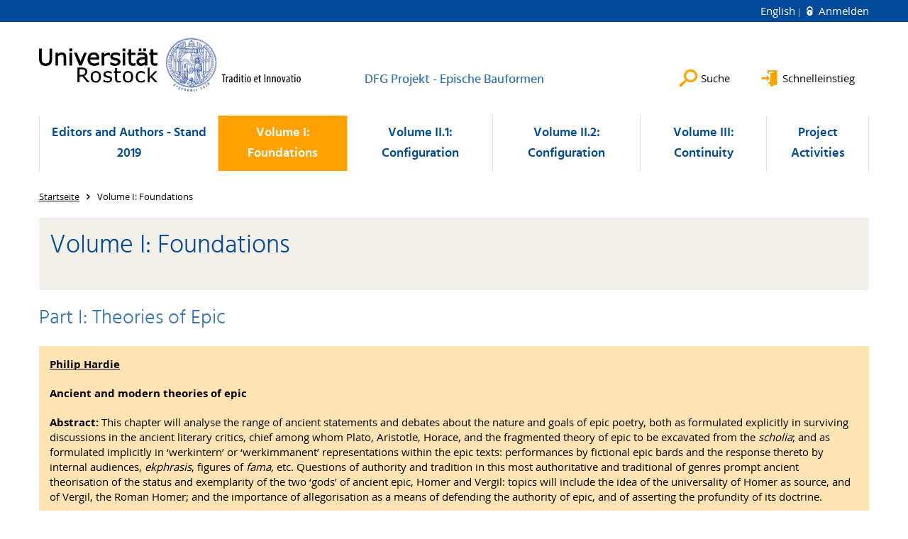

--- FILE ---
content_type: text/html; charset=utf-8
request_url: https://www.epische-bauformen.uni-rostock.de/volume-i-foundations/
body_size: 17679
content:
<!DOCTYPE html>
<html lang="de">
<head>

<meta charset="utf-8">
<!-- 
	This website is powered by TYPO3 - inspiring people to share!
	TYPO3 is a free open source Content Management Framework initially created by Kasper Skaarhoj and licensed under GNU/GPL.
	TYPO3 is copyright 1998-2026 of Kasper Skaarhoj. Extensions are copyright of their respective owners.
	Information and contribution at https://typo3.org/
-->




<meta name="generator" content="TYPO3 CMS">
<meta name="robots" content="index,follow">
<meta name="keywords" content="Universität,Rostock">
<meta name="description" content="Universität Rostock">
<meta name="author" content="Universität Rostock">
<meta name="twitter:card" content="summary">
<meta name="revisit-after" content="7 days">
<meta name="abstract" content="Universität Rostock">


<link rel="stylesheet" href="/typo3temp/assets/themehsmv/css/import-d5fe0d76195eb07921a29a5a5fbda8779ded13f0990c4333d5c14e6727b833f9.css?1768468787" media="all">


<script src="/_assets/148958ec84de2f1bdb5fa5cc04e33673/Contrib/JsLibs/modernizr.min.js?1761648044"></script>
<script src="/_assets/148958ec84de2f1bdb5fa5cc04e33673/Contrib/JsLibs/jquery-3.6.4.min.js?1761648044"></script>



<title>Volume I: Foundations - DFG Projekt - Epische Bauformen - Universität Rostock</title>
<meta http-equiv="X-UA-Compatible" content="IE=edge">
<meta name="viewport" content="width=device-width, initial-scale=1.0, user-scalable=yes"><script type="text/javascript">function obscureAddMid() { document.write('@'); } function obscureAddEnd() { document.write('.'); }</script>
<link rel="canonical" href="https://www.epische-bauformen.uni-rostock.de/volume-i-foundations/"/>

<link rel="alternate" hreflang="de-DE" href="https://www.epische-bauformen.uni-rostock.de/volume-i-foundations/"/>
<link rel="alternate" hreflang="en-GB" href="https://www.epische-bauformen.uni-rostock.de/en/volume-i-foundations/"/>
<link rel="alternate" hreflang="x-default" href="https://www.epische-bauformen.uni-rostock.de/volume-i-foundations/"/>
</head>
<body id="page-76137" class="">
<a class="skip-to-content-link button" href="#main" title="Zum Hauptinhalt">
	Zum Hauptinhalt
</a>
<a class="skip-to-content-link button" href="#footer" title="Zum Footer">
	Zum Footer
</a>


<div class="topbar" role="navigation" aria-label="Meta">
	<div class="topbar__wrapper">
		<div class="grid">
			<div class="grid__column grid__column--xs-12">
				<div>
					
						
					
						
							<a href="/en/volume-i-foundations/" title="English" hreflang="en-GB">
								English
							</a>
						
					

					
							
									
										<a class="login-link" title="Auf dieser Seite anmelden" href="/login/?redirect_url=%2Fvolume-i-foundations%2F&amp;cHash=428c4bcb7c8166d1bcef32fede5cb5b9">
											Anmelden
										</a>
									
								
						

				</div>
			</div>
		</div>
	</div>
</div>


<div id="quicklinks" tabindex="0" class="navigation-slidecontainer navigation-slidecontainer--quicklinks">
			<div class="navigation-slidecontainer__content">
				<button class="close-button navigation-slidecontainer__close" aria-label="Schließen"></button>
				<div class="grid">
					<div class="grid__column grid__column--md-8 grid__column--md-push-4"></div>
				</div>
			</div>
		</div>


	<div id="search" class="navigation-slidecontainer navigation-slidecontainer--search">
	<div class="navigation-slidecontainer__content">
		<button class="close-button navigation-slidecontainer__close" aria-label="Schließen"></button>
		<div class="grid">
			<div class="grid__column grid__column--md-8 grid__column--md-push-4">
				<form action="/suche/" enctype="multipart/form-data" method="get">
					<label class="h3-style" for="search-field">Suche</label>
					<input type="text" name="tx_solr[q]" id="search-field" />
					<button class="button button--red" type="submit" name="Submit">Absenden</button>
				</form>
			</div>
		</div>
	</div>
</div>




		<header class="header" aria-labelledby="organizationHeader">
			<div class="header__content">
				
	<div class="header__top-wrapper">
		<div class="logo"><a href="https://www.uni-rostock.de/" class="logo-main" aria-label="Zur Startseite"><img src="/_assets/907c87f83a7758bda0a4fba273a558a9/Images/rostock_logo.png" width="800" height="174"   alt="Universität Rostock" ></a></div>

		<div class="organization">
			
					
						<a href="/">
							<h3 id="organizationHeader">DFG Projekt - Epische Bauformen</h3>
						</a>
					
				
		</div>

		<div class="header__submenu">
	<ul class="header-submenu">
		<li class="header-submenu__item"><button aria-expanded="false" aria-controls="search" data-content="search" class="header-submenu__icon header-submenu__icon--search"><span>Suche</span></button></li>
		<li class="header-submenu__item"><button aria-expanded="false" aria-controls="quicklinks" data-content="quicklinks" class="header-submenu__icon header-submenu__icon--quicklinks"><span>Schnelleinstieg</span></button></li>
	</ul>
</div>
	</div>
	<div class="mobile-toggle">
	<ul class="navigation-list navigation-list--mobile-toggle navigation-list--table">
		<li class="navigation-list__item"><button id="mobile-toggle" class="mobile-toggle__icon mobile-toggle__icon--bars">Men&uuml;</button></li>
		<li class="navigation-list__item"><button data-content="search" class="mobile-toggle__icon mobile-toggle__icon--search">Suche</button></li>
		<li class="navigation-list__item"><button data-content="quicklinks" class="mobile-toggle__icon mobile-toggle__icon--quicklinks">Schnelleinstieg</button></li>
	</ul>
</div>
	
	<nav id="nav" aria-label="Haupt" class="navigation">
		<ul class="navigation-list navigation-list--table navigation-list--fluid">
			
				
				
				
				
					
				

				<li class="navigation-list__item navigation-list__item--level-1" data-dropdown="true">
					
							<button aria-expanded="false">Editors and Authors - Stand 2019</button>
							
	<div class="navigation-list__dropdown">
		<div class="navigation-list__dropdown-content navigation-list__dropdown-content--4-columns">
			
				
						<ul class="navigation-list navigation-list--overview-link">
							
							
							<li class="navigation-list__item navigation-list__item--level-2">
								
	
			<a href="/editors-and-authors/editors-and-authors/" class="navigation-list__link">Editors and Authors (Stand beim Abschluss des Projekts Dezember 2019)</a>
		

							</li>
						</ul>
					
			
				
						<ul class="navigation-list">
							
							
							
									<li class="navigation-list__item navigation-list__item--level-2">
										
	
			<a href="/editors-and-authors/andreas-abele/" class="navigation-list__link">Andreas Abele</a>
		

									</li>
								
						</ul>
					
			
				
						<ul class="navigation-list">
							
							
							
									<li class="navigation-list__item navigation-list__item--level-2">
										
	
			<a href="/editors-and-authors/annemarie-ambuehl/" class="navigation-list__link">Annemarie Ambühl</a>
		

									</li>
								
						</ul>
					
			
				
						<ul class="navigation-list">
							
							
							
									<li class="navigation-list__item navigation-list__item--level-2">
										
	
			<a href="/editors-and-authors/antony-augoustakis/" class="navigation-list__link">Antony Augoustakis</a>
		

									</li>
								
						</ul>
					
			
				
						<ul class="navigation-list">
							
							
							
									<li class="navigation-list__item navigation-list__item--level-2">
										
	
			<a href="/editors-and-authors/silvio-baer/" class="navigation-list__link">Silvio Bär</a>
		

									</li>
								
						</ul>
					
			
				
						<ul class="navigation-list">
							
							
							
									<li class="navigation-list__item navigation-list__item--level-2">
										
	
			<a href="/editors-and-authors/egbert-bakker/" class="navigation-list__link">Egbert Bakker</a>
		

									</li>
								
						</ul>
					
			
				
						<ul class="navigation-list">
							
							
							
									<li class="navigation-list__item navigation-list__item--level-2">
										
	
			<a href="/editors-and-authors/martin-bazil/" class="navigation-list__link">Martin Bažil</a>
		

									</li>
								
						</ul>
					
			
				
						<ul class="navigation-list">
							
							
							
									<li class="navigation-list__item navigation-list__item--level-2">
										
	
			<a href="/editors-and-authors/deborah-beck/" class="navigation-list__link">Deborah Beck</a>
		

									</li>
								
						</ul>
					
			
				
						<ul class="navigation-list">
							
							
							
									<li class="navigation-list__item navigation-list__item--level-2">
										
	
			<a href="/editors-and-authors/torben-behm/" class="navigation-list__link">Torben Behm</a>
		

									</li>
								
						</ul>
					
			
				
						<ul class="navigation-list">
							
							
							
									<li class="navigation-list__item navigation-list__item--level-2">
										
	
			<a href="/editors-and-authors/anja-bettenworth/" class="navigation-list__link">Anja Bettenworth</a>
		

									</li>
								
						</ul>
					
			
				
						<ul class="navigation-list">
							
							
							
									<li class="navigation-list__item navigation-list__item--level-2">
										
	
			<a href="/editors-and-authors/thomas-biggs/" class="navigation-list__link">Thomas Biggs</a>
		

									</li>
								
						</ul>
					
			
				
						<ul class="navigation-list">
							
							
							
									<li class="navigation-list__item navigation-list__item--level-2">
										
	
			<a href="/editors-and-authors/gregor-bitto/" class="navigation-list__link">Gregor Bitto</a>
		

									</li>
								
						</ul>
					
			
				
						<ul class="navigation-list">
							
							
							
									<li class="navigation-list__item navigation-list__item--level-2">
										
	
			<a href="/editors-and-authors/karen-blaschka/" class="navigation-list__link">Karen Blaschka</a>
		

									</li>
								
						</ul>
					
			
				
						<ul class="navigation-list">
							
							
							
									<li class="navigation-list__item navigation-list__item--level-2">
										
	
			<a href="/editors-and-authors/jessica-blum/" class="navigation-list__link">Jessica Blum</a>
		

									</li>
								
						</ul>
					
			
				
						<ul class="navigation-list">
							
							
							
									<li class="navigation-list__item navigation-list__item--level-2">
										
	
			<a href="/editors-and-authors/tj-bolt/" class="navigation-list__link">T.J. Bolt</a>
		

									</li>
								
						</ul>
					
			
				
						<ul class="navigation-list">
							
							
							
									<li class="navigation-list__item navigation-list__item--level-2">
										
	
			<a href="/editors-and-authors/abigail-buglass/" class="navigation-list__link">Abigail Buglass</a>
		

									</li>
								
						</ul>
					
			
				
						<ul class="navigation-list">
							
							
							
									<li class="navigation-list__item navigation-list__item--level-2">
										
	
			<a href="/editors-and-authors/kristoffel-demoen/" class="navigation-list__link">Kristoffel Demoen</a>
		

									</li>
								
						</ul>
					
			
				
						<ul class="navigation-list">
							
							
							
									<li class="navigation-list__item navigation-list__item--level-2">
										
	
			<a href="/editors-and-authors/martin-dinter/" class="navigation-list__link">Martin Dinter</a>
		

									</li>
								
						</ul>
					
			
				
						<ul class="navigation-list">
							
							
							
									<li class="navigation-list__item navigation-list__item--level-2">
										
	
			<a href="/editors-and-authors/giulia-fanti/" class="navigation-list__link">Giulia Fanti</a>
		

									</li>
								
						</ul>
					
			
				
						<ul class="navigation-list">
							
							
							
									<li class="navigation-list__item navigation-list__item--level-2">
										
	
			<a href="/editors-and-authors/joseph-farrell/" class="navigation-list__link">Joseph Farrell</a>
		

									</li>
								
						</ul>
					
			
				
						<ul class="navigation-list">
							
							
							
									<li class="navigation-list__item navigation-list__item--level-2">
										
	
			<a href="/editors-and-authors/simone-finkmann-1/" class="navigation-list__link">Simone Finkmann</a>
		

									</li>
								
						</ul>
					
			
				
						<ul class="navigation-list">
							
							
							
									<li class="navigation-list__item navigation-list__item--level-2">
										
	
			<a href="/editors-and-authors/stephen-froedge/" class="navigation-list__link">Stephen Froedge</a>
		

									</li>
								
						</ul>
					
			
				
						<ul class="navigation-list">
							
							
							
									<li class="navigation-list__item navigation-list__item--level-2">
										
	
			<a href="/editors-and-authors/marco-fucecchi/" class="navigation-list__link">Marco Fucecchi</a>
		

									</li>
								
						</ul>
					
			
				
						<ul class="navigation-list">
							
							
							
									<li class="navigation-list__item navigation-list__item--level-2">
										
	
			<a href="/editors-and-authors/andreas-fuchs/" class="navigation-list__link">Andreas Fuchs</a>
		

									</li>
								
						</ul>
					
			
				
						<ul class="navigation-list">
							
							
							
									<li class="navigation-list__item navigation-list__item--level-2">
										
	
			<a href="/editors-and-authors/ursula-gaertner/" class="navigation-list__link">Ursula Gärtner</a>
		

									</li>
								
						</ul>
					
			
				
						<ul class="navigation-list">
							
							
							
									<li class="navigation-list__item navigation-list__item--level-2">
										
	
			<a href="/editors-and-authors/manuel-galzerano/" class="navigation-list__link">Manuel Galzerano</a>
		

									</li>
								
						</ul>
					
			
				
						<ul class="navigation-list">
							
							
							
									<li class="navigation-list__item navigation-list__item--level-2">
										
	
			<a href="/editors-and-authors/philip-hardie/" class="navigation-list__link">Philip Hardie</a>
		

									</li>
								
						</ul>
					
			
				
						<ul class="navigation-list">
							
							
							
									<li class="navigation-list__item navigation-list__item--level-2">
										
	
			<a href="/editors-and-authors/stephen-harrison/" class="navigation-list__link">Stephen Harrison</a>
		

									</li>
								
						</ul>
					
			
				
						<ul class="navigation-list">
							
							
							
									<li class="navigation-list__item navigation-list__item--level-2">
										
	
			<a href="/editors-and-authors/johannes-haubold/" class="navigation-list__link">Johannes Haubold</a>
		

									</li>
								
						</ul>
					
			
				
						<ul class="navigation-list">
							
							
							
									<li class="navigation-list__item navigation-list__item--level-2">
										
	
			<a href="/editors-and-authors/nicola-hoemke/" class="navigation-list__link">Nicola Hömke</a>
		

									</li>
								
						</ul>
					
			
				
						<ul class="navigation-list">
							
							
							
									<li class="navigation-list__item navigation-list__item--level-2">
										
	
			<a href="/editors-and-authors/markus-kersten/" class="navigation-list__link">Markus Kersten</a>
		

									</li>
								
						</ul>
					
			
				
						<ul class="navigation-list">
							
							
							
									<li class="navigation-list__item navigation-list__item--level-2">
										
	
			<a href="/editors-and-authors/astrid-khoo/" class="navigation-list__link">Astrid Khoo</a>
		

									</li>
								
						</ul>
					
			
				
						<ul class="navigation-list">
							
							
							
									<li class="navigation-list__item navigation-list__item--level-2">
										
	
			<a href="/editors-and-authors/robert-kirstein/" class="navigation-list__link">Robert Kirstein</a>
		

									</li>
								
						</ul>
					
			
				
						<ul class="navigation-list">
							
							
							
									<li class="navigation-list__item navigation-list__item--level-2">
										
	
			<a href="/editors-and-authors/adam-kozak/" class="navigation-list__link">Adam Kozak</a>
		

									</li>
								
						</ul>
					
			
				
						<ul class="navigation-list">
							
							
							
									<li class="navigation-list__item navigation-list__item--level-2">
										
	
			<a href="/editors-and-authors/joy-littlewood/" class="navigation-list__link">Joy Littlewood</a>
		

									</li>
								
						</ul>
					
			
				
						<ul class="navigation-list">
							
							
							
									<li class="navigation-list__item navigation-list__item--level-2">
										
	
			<a href="/editors-and-authors/helen-lovatt/" class="navigation-list__link">Helen Lovatt</a>
		

									</li>
								
						</ul>
					
			
				
						<ul class="navigation-list">
							
							
							
									<li class="navigation-list__item navigation-list__item--level-2">
										
	
			<a href="/editors-and-authors/heinz-guenther-nesselrath/" class="navigation-list__link">Heinz-Günther Nesselrath</a>
		

									</li>
								
						</ul>
					
			
				
						<ul class="navigation-list">
							
							
							
									<li class="navigation-list__item navigation-list__item--level-2">
										
	
			<a href="/editors-and-authors/jason-nethercut/" class="navigation-list__link">Jason Nethercut</a>
		

									</li>
								
						</ul>
					
			
				
						<ul class="navigation-list">
							
							
							
									<li class="navigation-list__item navigation-list__item--level-2">
										
	
			<a href="/editors-and-authors/hans-peter-nill/" class="navigation-list__link">Hans-Peter Nill</a>
		

									</li>
								
						</ul>
					
			
				
						<ul class="navigation-list">
							
							
							
									<li class="navigation-list__item navigation-list__item--level-2">
										
	
			<a href="/editors-and-authors/christian-peters/" class="navigation-list__link">Christian Peters</a>
		

									</li>
								
						</ul>
					
			
				
						<ul class="navigation-list">
							
							
							
									<li class="navigation-list__item navigation-list__item--level-2">
										
	
			<a href="/editors-and-authors/christiane-reitz-1/" class="navigation-list__link">Christiane Reitz</a>
		

									</li>
								
						</ul>
					
			
				
						<ul class="navigation-list">
							
							
							
									<li class="navigation-list__item navigation-list__item--level-2">
										
	
			<a href="/editors-and-authors/francois-ripoll/" class="navigation-list__link">François Ripoll</a>
		

									</li>
								
						</ul>
					
			
				
						<ul class="navigation-list">
							
							
							
									<li class="navigation-list__item navigation-list__item--level-2">
										
	
			<a href="/editors-and-authors/paul-roche/" class="navigation-list__link">Paul Roche</a>
		

									</li>
								
						</ul>
					
			
				
						<ul class="navigation-list">
							
							
							
									<li class="navigation-list__item navigation-list__item--level-2">
										
	
			<a href="/editors-and-authors/matteo-romanello/" class="navigation-list__link">Matteo Romanello</a>
		

									</li>
								
						</ul>
					
			
				
						<ul class="navigation-list">
							
							
							
									<li class="navigation-list__item navigation-list__item--level-2">
										
	
			<a href="/editors-and-authors/florian-schaffenrath/" class="navigation-list__link">Florian Schaffenrath</a>
		

									</li>
								
						</ul>
					
			
				
						<ul class="navigation-list">
							
							
							
									<li class="navigation-list__item navigation-list__item--level-2">
										
	
			<a href="/editors-and-authors/elisabeth-schedel/" class="navigation-list__link">Elisabeth Schedel</a>
		

									</li>
								
						</ul>
					
			
				
						<ul class="navigation-list">
							
							
							
									<li class="navigation-list__item navigation-list__item--level-2">
										
	
			<a href="/editors-and-authors/cedric-scheidegger/" class="navigation-list__link">Cédric Scheidegger</a>
		

									</li>
								
						</ul>
					
			
				
						<ul class="navigation-list">
							
							
							
									<li class="navigation-list__item navigation-list__item--level-2">
										
	
			<a href="/editors-and-authors/claudia-schindler/" class="navigation-list__link">Claudia Schindler</a>
		

									</li>
								
						</ul>
					
			
				
						<ul class="navigation-list">
							
							
							
									<li class="navigation-list__item navigation-list__item--level-2">
										
	
			<a href="/editors-and-authors/clayton-schroer/" class="navigation-list__link">Clayton Schroer</a>
		

									</li>
								
						</ul>
					
			
				
						<ul class="navigation-list">
							
							
							
									<li class="navigation-list__item navigation-list__item--level-2">
										
	
			<a href="/editors-and-authors/christoph-schubert/" class="navigation-list__link">Christoph Schubert</a>
		

									</li>
								
						</ul>
					
			
				
						<ul class="navigation-list">
							
							
							
									<li class="navigation-list__item navigation-list__item--level-2">
										
	
			<a href="/editors-and-authors/alison-sharrock/" class="navigation-list__link">Alison Sharrock</a>
		

									</li>
								
						</ul>
					
			
				
						<ul class="navigation-list">
							
							
							
									<li class="navigation-list__item navigation-list__item--level-2">
										
	
			<a href="/editors-and-authors/claire-stocks/" class="navigation-list__link">Claire Stocks</a>
		

									</li>
								
						</ul>
					
			
				
						<ul class="navigation-list">
							
							
							
									<li class="navigation-list__item navigation-list__item--level-2">
										
	
			<a href="/editors-and-authors/jan-telg-genannt-kortmann/" class="navigation-list__link">Jan Telg genannt Kortmann</a>
		

									</li>
								
						</ul>
					
			
				
						<ul class="navigation-list">
							
							
							
									<li class="navigation-list__item navigation-list__item--level-2">
										
	
			<a href="/editors-and-authors/wim-verbaal/" class="navigation-list__link">Wim Verbaal</a>
		

									</li>
								
						</ul>
					
			
				
						<ul class="navigation-list">
							
							
							
									<li class="navigation-list__item navigation-list__item--level-2">
										
	
			<a href="/editors-and-authors/berenice-verhelst/" class="navigation-list__link">Berenice Verhelst</a>
		

									</li>
								
						</ul>
					
			
				
						<ul class="navigation-list">
							
							
							
									<li class="navigation-list__item navigation-list__item--level-2">
										
	
			<a href="/editors-and-authors/anke-walter/" class="navigation-list__link">Anke Walter</a>
		

									</li>
								
						</ul>
					
			
				
						<ul class="navigation-list">
							
							
							
									<li class="navigation-list__item navigation-list__item--level-2">
										
	
			<a href="/editors-and-authors/otta-wenskus/" class="navigation-list__link">Otta Wenskus</a>
		

									</li>
								
						</ul>
					
			
				
						<ul class="navigation-list">
							
							
							
									<li class="navigation-list__item navigation-list__item--level-2">
										
	
			<a href="/editors-and-authors/katharina-wesselmann/" class="navigation-list__link">Katharina Wesselmann</a>
		

									</li>
								
						</ul>
					
			
				
						<ul class="navigation-list">
							
							
							
									<li class="navigation-list__item navigation-list__item--level-2">
										
	
			<a href="/editors-and-authors/anja-wolkenhauer/" class="navigation-list__link">Anja Wolkenhauer</a>
		

									</li>
								
						</ul>
					
			
				
						<ul class="navigation-list">
							
							
							
									<li class="navigation-list__item navigation-list__item--level-2">
										
	
			<a href="/editors-and-authors/andrew-zissos/" class="navigation-list__link">Andrew Zissos</a>
		

									</li>
								
						</ul>
					
			
				
						<ul class="navigation-list">
							
							
							
									<li class="navigation-list__item navigation-list__item--level-2">
										
	
			<a href="/editors-and-authors/simon-zuenelli/" class="navigation-list__link">Simon Zuenelli</a>
		

									</li>
								
						</ul>
					
			
		</div>
	</div>

						
				</li>
			
				
				
				
					
				
				

				<li class="navigation-list__item navigation-list__item--level-1 navigation-list__item--active" data-dropdown="false">
					
							
	
			<a href="/volume-i-foundations/" class="navigation-list__link">Volume I: Foundations</a>
		

						
				</li>
			
				
				
				
				

				<li class="navigation-list__item navigation-list__item--level-1" data-dropdown="false">
					
							
	
			<a href="/volume-ii1-configuration/" class="navigation-list__link">Volume II.1: Configuration</a>
		

						
				</li>
			
				
				
				
				

				<li class="navigation-list__item navigation-list__item--level-1" data-dropdown="false">
					
							
	
			<a href="/volume-ii2-configuration/" class="navigation-list__link">Volume II.2: Configuration</a>
		

						
				</li>
			
				
				
				
				

				<li class="navigation-list__item navigation-list__item--level-1" data-dropdown="false">
					
							
	
			<a href="/volume-iii-continuity/" class="navigation-list__link">Volume III: Continuity</a>
		

						
				</li>
			
				
				
				
				

				<li class="navigation-list__item navigation-list__item--level-1" data-dropdown="false">
					
							
	
			<a href="/project-activities/" class="navigation-list__link">Project Activities</a>
		

						
				</li>
			
		</ul>
	</nav>







			</div>
		</header>
	




	
		<div class="container" role="navigation" aria-label="Brotkrumen"><ul class="breadcrumb"><li class="breadcrumb__item"><a href="/"><span>Startseite</span></a></li><li class="breadcrumb__item"><span>Volume I: Foundations</span></li></ul></div>
	


<!--TYPO3SEARCH_begin-->

		<div class="container">
			
		<main id="main" class="main-content">
<div id="c1526361" class="csc-frame csc-frame-default frame-type-header frame-layout-0 highlight-box-alt"><div class="csc-header"><h1 class="">
				Volume I: Foundations
			</h1></div></div>



<div id="c1525727" class="csc-frame csc-frame-default frame-type-text frame-layout-0"><div class="csc-header"><h2 class="">
				Part I: Theories of Epic
			</h2></div></div>



<div id="c1525725" class="csc-frame csc-frame-default frame-type-textpic frame-layout-0 highlight-box"><div class="csc-textpic csc-textpic-responsive csc-textpic-intext-right"><div class="csc-textpic-text"><p><strong><a href="https://www.epische-bauformen.uni-rostock.de/autorinnen-und-autoren/philip-hardie/" target="_blank" title="Öffnet internen Link" class="external-link">Philip Hardie</a></strong></p><p><strong>Ancient and modern theories of epic </strong></p><p><strong>Abstract: </strong>This chapter will analyse the range of ancient statements and debates about the nature and goals of epic poetry, both as formulated explicitly in surviving discussions in the ancient literary critics, chief among whom Plato, Aristotle, Horace, and the fragmented theory of epic to be excavated from the <em>scholia</em>; and as formulated implicitly in ‘werkintern’ or ‘werkimmanent’ representations within the epic texts: performances by fictional epic bards and the response thereto by internal audiences, <em>ekphrasis</em>, figures of <em>fama</em>, etc. Questions of authority and tradition in this most authoritative and traditional of genres prompt ancient theorisation of the status and exemplarity of the two ‘gods’ of ancient epic, Homer and Vergil: topics will include the idea of the universality of Homer as source, and of Vergil, the Roman Homer; and the importance of allegorisation as a means of defending the authority of epic, and of asserting the profundity of its doctrine.</p><p>The universalist view of Homer sees him as the source of all genres; ancient theory of epic is much concerned with the relationship of epic to other genres, both to other kinds of poetry within the broader category of hexameter <em>epos </em>(bucolic, didactic), and to other genres (tragedy, lyric, elegy, etc.). Within the genre of epic there is discussion and negotiation of subgenres, in their relationship to the ‘gold standard’ of Homer and Vergil: cyclical epic, historical epic, panegyrical epic, <em>epyllion</em>.</p><p>The chapter will also look forward to Renaissance and modern theories of epic, in terms of their reception both of ancient epic and of ancient theories of epic. For example the protracted Renaissance debate over epic and romance picks up on Ovid’s testing of the limits of Vergilian epic in his <em>Metamorphoses</em>. Bakhtin’s contrastive characterisation of epic and the novel gives a negative cast to ancient epic’s claim to authority.</p></div></div></div>



<div id="c1525729" class="csc-frame csc-frame-default frame-type-text frame-layout-0"><p><strong><a href="https://www.epische-bauformen.uni-rostock.de/autorinnen-und-autoren/egbert-bakker/" target="_blank" title="Öffnet internen Link" class="external-link">Egbert Bakker </a></strong></p><p><strong>Learning the epic formula </strong></p><p><strong>Abstract: </strong>This chapter offers a broad overview of oral-formulaic theory. It argues that the conditions for formulaic composition of epic poetry in hexametric verse are not confined to the historical context envisaged by oral-formulaic theory: the production of epic song in the complete absence of writing and texts. Reading and writing in their earliest stages do not end a poet’s reliance on the interplay between formulas and the verse. Nor are formulas as such a phenomenon that is confined to oral-formulaic poetry: ordinary language is full of ready-made phrases and word combinations, and the way in which an apprentice poet learns the epic language is not fundamentally different from the way in which children learn their native language. The chapter ends with a brief analysis of some lines of the late antique epic poet Quintus of Smyrna as an illustration that even under conditions of full literacy poets can acquire and interiorise the epic language.</p></div>



<div id="c1525731" class="csc-frame csc-frame-default frame-type-text frame-layout-0 highlight-box"><p><strong><a href="https://www.epische-bauformen.uni-rostock.de/autorinnen-und-autoren/robert-kirstein/" target="_blank" title="Öffnet internen Link" class="external-link">Robert Kirstein</a>, <a href="https://www.epische-bauformen.uni-rostock.de/autorinnen-und-autoren/andreas-abele/" target="_blank" title="Öffnet internen Link" class="external-link">Andreas Abele</a>, and <a href="https://www.epische-bauformen.uni-rostock.de/autorinnen-und-autoren/hans-peter-nill/" target="_blank" title="Öffnet internen Link" class="external-link">Hans-Peter Nill </a></strong></p><p><strong>Narratology and classical epic </strong></p><p><strong>Abstract: </strong>Narrative theory or narratology, to use the term coined by Tzvetan Todorov in the late 1960s, has in recent decades evolved into a key concept of literary theory. Its subject, the oral and written, literary and non-literary narrative has become almost a principal paradigm of Cultural Studies. In this view, narrative appears as an anthropologically given (culturally and socially variable) fact, as a ubiquitous means both of individual and collective interpretation of the world and of the making of cultural meaning. No other literary genre of modern literature is so closely linked to the aspect of the search for meaning in an increasingly fragmented and uncertain world as the novel.</p><p>This gives rise to two aspects that are relevant for the narratological interpretation of ancient Greek and Latin texts: first, a significant portion of current narratological theorizing takes place around the (modern) novel. Second, the special role of the ancient epic as an object of narratological analysis within the study of Classical Philology is given by the fact that epic poetry has been viewed as the literary precursor of the novel since the 18th century. The occasional objection that narratology, with a certain arbitrariness, imposes unfitting, modern theories upon ancient texts proves problematic since the earlier research of the 20th century – in a time when the term ‘narratology’ was still unfamiliar – was partially based upon the same theoretical approaches that, together with (French) structuralism, led to today’s concept of narratology.</p><p>The first part of this article deals with the history, methodology, and terminology of narratological research from the late 1960s until now both in the general field of Literary Studies and in Classics. The second part responds to the ‘clash of cultures’ between traditional hermeneutics and modern theory. The third and final section discusses themes and trends in the area of narratology and Classics.</p></div>



<div id="c1525733" class="csc-frame csc-frame-default frame-type-text frame-layout-0"><p><strong><a href="https://www.epische-bauformen.uni-rostock.de/autorinnen-und-autoren/christiane-reitz/" target="_blank" title="Öffnet internen Link" class="external-link">Christiane Reitz</a></strong></p><p><strong>Epic and rhetoric </strong></p><p><strong>Abstract: </strong>Speech and discourse are stock components of the narrative from the beginning of the epic tradition. The speakers’ rhetorical skills become part of the narrative discourse, as can be seen from <em>Iliad </em>3: Helen in the teichoscopy characterises Odysseus by his rhetorical skills. Statistically speaking, 45% of the <em>Iliad </em>and 67% of the <em>Odyssey </em>are made up of direct speech. Epic speeches, both Greek and Latin, have been subjected to rhetorical analysis and theoretical discussion by the ancient critics, and epic poets have been evaluated – or denigrated, as in the case of Ovid and Lucan – by their use of rhetoric. In this survey, I concentrate on the interaction between theory and rhetorical practice, as evident from its use in epic poetry.</p></div>



<div id="c1525735" class="csc-frame csc-frame-default frame-type-text frame-layout-0 highlight-box"><p><strong><a href="https://www.epische-bauformen.uni-rostock.de/autorinnen-und-autoren/gregor-bitto/" target="_blank" title="Öffnet internen Link" class="external-link">Gregor Bitto</a></strong></p><p><strong>Alexandrian book division and its reception in Greek and Roman epic </strong></p><p><strong>Abstract: </strong>It remains a matter of debate when the two Homeric poems were divided into 24 books each. A wide range of suggestions has been offered: from a division that ultimately goes back to the poet himself to an attribution solely to the Alexandrian editors. Apollonius’ <em>Argonautica</em>, the first ancient epic after Homer’s <em>Iliad </em>and <em>Odyssey </em>to survive in its entirety, exhibits clear characteristics of a book division very consciously made and one that refers back to the aforementioned predecessors. Its substantial reduction of book numbers, from 24 to 4, adds special weight to each book in terms of unity and separation. Additional proems to Books 3 and 4 underline the segmentation and its potential to create narrative meaning.</p><p>Composing an epic poem with special attention to book division becomes fashionable for Roman epicists, at least since Ennius: Livius Andronicus is likely to have adopted the book division of his Greek original; there is evidence for a posthumous, post-Ennian book division in Naevius’ <em>Bellum Poenicum </em>(Suet. gramm. 2). Ennius’ 18 books of the <em>Annales </em>show a division into triads. Fragments of the proems to Books 7 and 10 display metapoetic statements that emphasise the book division and make use of the special attention readers give to beginnings.</p><p>The prime importance of book division for the macrostructure of an epic poem is most prominent in the 12 books of Vergil’s <em>Aeneid</em>, without being employed schematically or pedantically: for example, the double structure of an Odyssean and an Iliadic half is suggested, but the proem in the middle in Book 7 is not situated directly at the beginning but a little later, thus undermining a clear-cut division. The reception of Vergil transformed his <em>Aeneid </em>into <em>the </em>model Roman epic. Just to mention two examples: playing with book divisions is characteristic for Ovid’s <em>Metamorphoses </em>and the 12-book structure serves as a benchmark for Statius’ <em>Thebaid</em>.</p><p>Accordingly, my paper focuses on the reception of the (Alexandrian-)Homeric book division in subsequent epics, including, of course, the reception of such receptions, in order to highlight how this structuring device, totally disconnected from its originally mostly pragmatic function, is employed by later epicists to add layers of meaning to their narrative.</p></div>



<div id="c1526335" class="csc-frame csc-frame-default frame-type-header frame-layout-0"><div class="csc-header"><h2 class="">
				 Part II: Classification and genre 
			</h2></div></div>



<div id="c1525737" class="csc-frame csc-frame-default frame-type-text frame-layout-0"><p><strong><a href="https://www.epische-bauformen.uni-rostock.de/autorinnen-und-autoren/annemarie-ambuehl/" target="_blank" title="Öffnet internen Link" class="external-link">Annemarie Ambühl</a></strong></p><p><strong>Intergeneric influences and interactions </strong></p><p><strong>Abstract: </strong>This chapter examines the genre-specific conventions of Graeco-Roman epic before the backdrop of intertextual and intergeneric references to epic poetry in other genres – and vice versa –, a dynamic process through which the reciprocal boundaries of the various genres have been defined and developed. In this context, the idea of the Homeric epics as the source of all other genres, which has been propagated mainly from the Hellenistic period onwards, is scrutinised (e.g. the view of the Homeric speeches as matrices of rhetoric in Quintilian), as well as the typological analysis of the relationship between epic and tragedy found in Aristotle’s <em>Poetics </em>and its further developments in Ps.-Longinus and the ancient commentary tradition. These formal approaches are then compared and contrasted with recent scholarship on Hellenistic and Roman epic. In particular, the literary-historical and structural cross-connections between epic and tragedy and the issue of ‘tragic epic’, which have been defined in widely diverging ways, are reviewed critically. Finally, a few select examples are adduced in order to demonstrate the impact of intergeneric interactions on specific epic type-scenes and structural elements, and the changes they undergo in the course of the epic tradition as a result of it. It is argued that self-conscious reflections of such processes can be found in certain epic similes that point to an immanent poetics of intergeneric exchange.</p></div>



<div id="c1525739" class="csc-frame csc-frame-default frame-type-text frame-layout-0 highlight-box"><p><strong><a href="https://www.epische-bauformen.uni-rostock.de/autorinnen-und-autoren/jason-nethercut/" target="_blank" title="Öffnet internen Link" class="external-link">Jason Nethercut </a></strong></p><p><strong>History and myth in Graeco-Roman epic </strong></p><p><strong>Abstract: </strong>This essay explores the boundaries that separate historical epic from mythological epic, concluding that these are much more malleable than one may think. By analysing specific structural elements that recur indiscriminately in both mythological and historical epic (e.g. type-scenes), I emphasise the similarities between these two modes of epic. In fact, diachronic, intertextual analysis of the epic tradition underscores how productive the cross-fertilisation between these two strands was. Select examples treated in this essay come from Homer, Choerilus of Samos, Apollonius, Ennius, Vergil, Lucan, and Flavian epic.</p></div>



<div id="c1525741" class="csc-frame csc-frame-default frame-type-text frame-layout-0"><p><strong><a href="https://www.epische-bauformen.uni-rostock.de/autorinnen-und-autoren/abigail-buglass/" target="_blank" title="Öffnet internen Link" class="external-link">Abigail Buglass</a>, <a href="https://www.epische-bauformen.uni-rostock.de/autorinnen-und-autoren/giulia-fanti/" target="_blank" title="Öffnet internen Link" class="external-link">Giulia Fanti</a>, and <a href="https://www.epische-bauformen.uni-rostock.de/autorinnen-und-autoren/manuel-galzerano/" target="_blank" title="Öffnet internen Link" class="external-link">Manuel Galzerano</a></strong></p><p><strong>Didactic and epic: origins, continuity, and interactions </strong></p><p><strong>Abstract: </strong>This chapter explores the continuity, flexibility, and limits of genre classification between the hexameter genres of didactic and epic, and the interferences between didactic and epic poetry with regard to structural patterns and type-scenes.</p><p>The first section of the chapter explores the origins and the definitions of the didactic genre. Parallels with Near-Eastern instructional texts encourage us to consider its origins within the wider context of wisdom literature. Ancient sources do not provide a univocal definition of didactic poetry, but rather focus on some key features, such as meter, theme, intent, and author–addressee relationship. Most modern critics follow the same pattern; however, new critical perspectives have begun to shed light both on critical phases in the development of didactic poetry and on its fluid boundaries, in close relationship (and reciprocal influence) with other poetic genres but also with didactic prose.</p><p>After some introductory remarks on the coexistence and interaction of different types of didactic poetry from Hesiod to Roman authors up to the end of the first century AD, the second section of the chapter offers an overview of the presence of the addressee in Greek and Roman didactic poetry in chronological order. The discussion will focus on the following structural patterns: the presence of the addressee within the text, his relationship with the poetic <em>persona</em>, and the performative value of the didactic works.</p><p>The third and final section of the chapter uses illustrative examples of epic structures and formulas to explore the effect of the epic genre on didactic poetry, and, to a lesser extent, the reverse. The discussion explores the blurring of the boundaries between the two genres as well as the artful, even didactic, use of repetitions and formulas in epic poetry from Homer onwards.</p></div>



<div id="c1525951" class="csc-frame csc-frame-default frame-type-text frame-layout-0 highlight-box"><p><strong><a href="https://www.epische-bauformen.uni-rostock.de/autorinnen-und-autoren/alison-sharrock/" target="_blank" title="Öffnet internen Link" class="external-link">Alison Sharrock</a></strong></p><p><strong>Ovid’s <em>Metamorphoses</em>: the naughty boy of the Graeco-Roman epic tradition </strong></p><p><strong>Abstract: </strong>Where and how does Ovid’s extraordinary 15-book hexameter poem on stories of metamorphosis fit into the history of classical epic? At the turn of the eras, Latin epic had just found its definitive form in the shape of Vergil’s <em>Aeneid</em>, leaving an extraordinary challenge for anyone who might seek to pile Pelion on Ossa thereafter (to use, along with the Roman poets, the metaphor of Gigantomachy for the writing of epic). Ovid’s response to the Vergilian perfection is so outrageous that it risks stretching the generic boundaries beyond breaking point, and yet for every accusation of epic impropriety that could be made against the <em>Metamorphoses</em>, it would be possible also to find precedent in the epic tradition, including in the <em>Aeneid </em>itself. The argument of this chapter is that Ovid’s poem makes use of the traditional building blocks of epic in a way that is both conventional and daringly innovative. It is conventional in that all the parts are, in some way, present in the poem, but innovative in that those parts are tested near to or sometimes beyond the point of destruction. The overall effect is that all the elements of a proper epic poem can be identified within the <em>Metamorphoses</em>, but that the balance of parts, together with the Siren-like attraction of individual stories, constantly threatens to undermine the reader’s perception of the epic whole. After briefly considering the extensive cross-generic fertilisation of the poem (itself an epic feature with pedigree back to Homer, the source of all the genres) together with the problems of teleology and wholeness, my discussion concentrates on three major genre-defining building blocks of epic: battles, journeys, and hospitality. In each case, I argue that the poem consciously situates itself within epic convention, while constantly straining on the leash as if to undermine its epic status in the very act of claiming it – and equally to claim it in the act of undermining.</p></div>



<div id="c1525953" class="csc-frame csc-frame-default frame-type-text frame-layout-0"><p><strong><a href="https://www.epische-bauformen.uni-rostock.de/autorinnen-und-autoren/silvio-baer/" target="_blank" title="Öffnet internen Link" class="external-link">Silvio Bär</a> and <a href="https://www.epische-bauformen.uni-rostock.de/autorinnen-und-autoren/elisabeth-schedel/" target="_blank" title="Öffnet internen Link" class="external-link">Elisabeth Schedel </a></strong></p><p><strong>Epic fragments </strong></p><p><strong>Abstract: </strong>The epic poems of antiquity that have survived to the present day in their complete form constitute only a small part of what originally was composed. In many cases, we only know the titles and/or have synopses of the numerous epics which are now lost, or we only have sparse fragments consisting of as little as single words or lines that were cited by grammarians and antiquarians, generally without much context. Fragments and summaries are therefore rarely sufficient to allow coherent propositions on structural elements and narrative patterns. In this chapter, several questions will be addressed that arise from the seemingly inescapable conflict between the fragmentary state of the poems in question and a narratological approach: is it possible to find recurrent structural elements and narrative patterns in epic fragments? Which methodological requirements could plausibly be useful with respect to analysing fragments along those lines? And, what additional value can be gained from such an analysis? To this end, a selection of important fragments from ancient epic is analysed and discussed. The first main section of the chapter addresses Greek epic (esp. the so-called Epic Cycle, Panyassis’ <em>Heraclea</em>, and Callimachus’ <em>Hecale</em>); the second part is devoted to Latin epic (esp. Livius Andronicus’ <em>Odusia</em>, Naevius’ <em>Bellum Poenicum</em>, and Ennius’ <em>Annales</em>).</p></div>



<div id="c1526139" class="csc-frame csc-frame-default frame-type-text frame-layout-0 highlight-box"><p><strong>Simone Finkmann </strong></p><p><strong>Narrative patterns and structural elements in Greek <em>epyllia </em></strong></p><p><strong>Abstract: </strong>This chapter examines how the experimentation with myths and traditional structures from epic poetry in shorter, self-contained Greek hexameter poems (<em>epyllia</em>) led to the creation of a rich spectrum of hybrid genres, such as epic idylls, narrative hymns, or mythological <em>threnoi</em>, and the continuous Protean development of the Greek <em>epyllion</em>. In a case study of selected <em>epyllia </em>from the Hellenistic period this paper analyses the versatile use of established narrative patterns and structural elements from the epic tradition in (Ps.-)Theocritus’ <em>Idylls </em>13 (<em>Hylas</em>), 24 (<em>Heracliscus</em>), 25 (<em>Heracles the Lion-Slayer</em>), and 26 (<em>The Bacchanals</em>), (Ps.-)Moschus’ <em>Europa </em>and <em>Megara</em>, Bion’s <em>Epitaph for Adonis</em>, and the Ps.-Homeric <em>Batrachomyomachia </em>to determine if the limited scope of the poems and their different generic influences have an impact on the selection, combination, and functionalisation of the individual structures.</p></div>



<div id="c1526141" class="csc-frame csc-frame-default frame-type-text frame-layout-0"><p><strong><a href="https://www.epische-bauformen.uni-rostock.de/autorinnen-und-autoren/nicola-hoemke/" target="_blank" title="Öffnet internen Link" class="external-link">Nicola Hömke </a></strong></p><p><strong>Epic structures in classical and post-classical Roman <em>epyllia </em></strong></p><p><strong>Abstract: </strong>The <em>epyllion </em>or miniature epic – a literary subgenre that still today provokes debate over its definition and genesis – is especially apt for a literary analysis of epic structures. On the one hand, an <em>epyllion</em>-poet detaches familiar models of action and motifs from their original narrative and makes them productive for his smaller scale, and, in part, different subject-matters, narrative styles, structures, and the narrator’s attitude. By doing so he confirms the familiar way in which the structural form functions and he makes use of the recognition-value of these elements to evoke complex associations within a very small compass. Yet, on the other hand, by setting the structural forms into different narrative frameworks, assigning them to different characters, combining them with each other in new ways, or shifting their relation to each other, and markedly defamiliarising particular aspects of them, he is also able to activate a hitherto untapped potential for literary effect.</p><p>After first surveying the relevant texts (most of which do not survive), an analysis will be presented of the four surviving works – Catullus’ <em>Carmen </em>64, the <em>Ciris</em>, <em>Culex</em>, and the <em>Moretum </em>from the <em>Appendix Vergiliana </em>– that can with good reason be considered examples of the <em>epyllion </em>of the classical and post-classical periods of Roman literature.</p><p>In research to date it has been primarily a parodic effect that has been detected, such as that, for example, which results from the carefully constructed discrepancy between the original and the new narrative contexts. By applying the typology of Gérard Genette these text-to-text relationships will be examined and classified in the present paper in a more systematic way than has been done before. In addition, the remoulding of traditional epic structures is here established as a further essential mechanism in the literary impact of all four of these <em>epyllia</em>: in Catullus’ <em>Carmen </em>64, for example, this concerns <em>ekphrasis</em>; in the <em>Ciris </em>the narrative technique and the figure of the narrator; in the <em>Culex </em>the combination of <em>katabasis </em>and dream-vision; and in the <em>Moretum </em>the epic <em>aristeia</em>. Through their creative engagement with the epic tradition the authors offer more than just parody and Vergilian <em>impersonatio </em>and stand revealed as independent and constructively critical literary connoisseurs.</p></div>



<div id="c1526337" class="csc-frame csc-frame-default frame-type-header frame-layout-0"><div class="csc-header"><h2 class="">
				Part III: Core structures 
			</h2></div></div>



<div id="c1526143" class="csc-frame csc-frame-default frame-type-text frame-layout-0 highlight-box"><p><strong><a href="https://www.epische-bauformen.uni-rostock.de/autorinnen-und-autoren/claudia-schindler/" target="_blank" title="Öffnet internen Link" class="external-link">Claudia Schindler</a></strong></p><p><strong>The invocation of the Muses and the plea for inspiration </strong></p><p><strong>Abstract: </strong>From Homer onwards the epic poet’s inspired invocation of the Muse has become a core feature of epic poetry or, to be more precise, the introduction to an epic (external or initial proem) or one of its subsections (internal or medial proem) in which the invocation of the Muse is inserted within the epic plot itself. The invocation, on the one hand, ensures the favour of the inspiring addressee; on the other hand, it is also an opportunity for the epic poet to reveal the source of his information and verify his statements through a divine authority. At the same time, it is a means by which the poet can indicate which pieces of information he receives from the Muse and which he would like to present as his own creation: is the Muse responsible for the entire epic plot or only for the deeper causes that are not accessible for the human mind and its complex relations?</p><p>The placement alone can be indicative of the importance the poet assigns to the Muse in his epic narrative. As the invocation of the Muses is a constant feature of the epic proem, it is also highly significant when they have been replaced by other types of addresses and sources of inspiration like the god of poetry and divine prophecy, and the leader of the Muses, Apollo (Musagetes). Similarly, their function changes when another addressee, for example, a member of the ruling family, accompanies the Muses. Substitutions of the traditional Muse invocation, such as in late antique Christian poetry, at least partly still follow the model of the classical epic structure and retain its function.</p><p>This paper analyses the invocation of the Muse as an epic structure – while considering ancient theoretical statements on Muse invocation and the request for inspiration – and describes this structural element in its recurrent patterns and characteristics. By analysing the different Muse invocations in epic proems from Homer to Claudian the question will be raised, to what extent and in what respect a development of epic Muse invocations can be determined and in how far Muse invocations and pleas for inspiration, which at first glance seem traditional, are also innovative.</p></div>



<div id="c1526145" class="csc-frame csc-frame-default frame-type-text frame-layout-0"><p><strong><a href="https://www.epische-bauformen.uni-rostock.de/autorinnen-und-autoren/andrew-zissos/" target="_blank" title="Öffnet internen Link" class="external-link">Andrew Zissos</a></strong></p><p><strong>Closure and segmentation: endings, medial proems, book divisions </strong></p><p><strong>Abstract: </strong>This chapter considers various manifestations of closure in ancient epic: not only closure at the conclusion of a work (‘terminal closure’) and the associated forms of <em>coda </em>and (terminal) <em>sphragis</em>, but also internal devices of closure, including medial proems and book divisions. A typology of closural effects is established, according to whether they operate thematically, poetologically, or metapoetically. The first section consists of detailed examinations of the conclusions of the <em>Iliad</em>, the <em>Odyssey</em>, Apollonius’ <em>Argonautica</em>, Vergil’s <em>Aeneid</em>, Ovid’s <em>Metamorphoses</em>, Statius’ <em>Thebaid</em>, and Silius’ <em>Punica</em>. The second section discusses the emergence of the <em>coda </em>(epilogue or terminal <em>sphragis</em>) as a formal device for imparting closure; this is followed by individual analyses of the epilogues in Apollonius’ <em>Argonautica</em>, Ennius’ <em>Annales</em>, Ovid’s <em>Metamorphoses</em>, and Statius’ <em>Thebaid</em>. The third and fourth sections more briefly consider localised or internal effects of closure created by, respectively, medial proems and book divisions.</p></div>



<div id="c1526155" class="csc-frame csc-frame-default frame-type-text frame-layout-0 highlight-box"><p><strong><a href="https://www.epische-bauformen.uni-rostock.de/autorinnen-und-autoren/heinz-guenther-nesselrath/" target="_blank" title="Öffnet internen Link" class="external-link">Heinz-Günther Nesselrath</a></strong></p><p><strong>‘Almost-episodes’ in Greek and Roman epic </strong></p><p><strong>Abstract: </strong>This contribution discusses the phenomenon of what could be called an ‘almost-episode’ (because in it something ‘almost’ happens or becomes reality, which is then prevented from happening at the last moment), which since the times of Homer played a considerable role in ancient epic, because it gave poets the possibility to enlarge their poem’s content – which usually was rather rigidly predetermined by the myth or the part of human history which they treated –, to emphasise the importance of turning points in the development of the action, or generally to augment its suspense by opening up vistas (mostly short, but sometimes more extensive) into possible alternative courses of action. Already the Homeric epic poems offer a wide range of such ‘almost-episodes’ (in scenes of battle and single combat, in adventures at sea, but also in important negotiations and momentous divine interventions), and this range is taken up and partially even enlarged (e.g. by creating sequences of several ‘almost-episodes’ in order to effect a story arc of ever more increasing suspense) by later poets. The contribution demonstrates this by discussing – after the <em>Iliad </em>and the <em>Odyssey </em>– works by the Greek epicists Apollonius of Rhodes, Quintus of Smyrna, and Nonnus of Panopolis as well as by the Latin epicists Vergil, Ovid, Lucan, Statius, and Claudian. The ‘Almost’-device can even be found in epic poets of more modern European times, as will be shown by select examples taken from Tasso’s <em>La Gerusalemme Liberata</em>, Milton’s <em>Paradise Lost</em>, and Voltaire’s <em>Henriade</em>.</p></div>



<div id="c1526171" class="csc-frame csc-frame-default frame-type-text frame-layout-0"><p><strong><a href="https://www.epische-bauformen.uni-rostock.de/autorinnen-und-autoren/anke-walter/" target="_blank" title="Öffnet internen Link" class="external-link">Anke Walter</a></strong></p><p><strong>Aetiology and genealogy in ancient epic </strong></p><p><strong>Abstract: </strong>Genealogy and aetiology are important elements of ancient epic story-telling. Not only does Hesiod in his <em>Theogony </em>present the genealogy of the gods, but he also defines the Homeric heroes by their genealogy. Famous ancestors and a long line of ancestry are part of a hero’s claims to fame and oblige him to live up to that heritage. Consequently, the recounting of genealogies pervades the narrative and the speeches of its protagonists in the <em>Iliad </em>and the <em>Odyssey </em>as well. Even if the image of the epic hero projected in Apollonius’ <em>Argonautica </em>substantially differs from the Homeric model, genealogies continue to remain important. The same is true for Latin epic, where – even in the context of a decidedly Roman way of thinking – the name of the ancestors plays a key role in characterising epic characters.</p><p>Aetiology, the explanation of the origin of, for example, a city, a ritual, or a name – has a more varied history in epic. It is not a pervasive narrative mode in the Homeric epics, but it should be noted that at key points in the narrative, stories of origin are being told. The first ‘aetiological’ epic is Apollonius’ <em>Argonautica</em>, where the narrator frequently refers to cults, names, or landmarks which “even now” bear witness to the Argonauts’ voyage. Taking Apollonius (as well as Callimachus’ <em>Aetia</em>) as his model, Vergil introduces a further innovation in writing an epic that is aetiological in its overarching frame, telling of the foundation of Rome and the Roman <em>gens</em>, as well as containing a large number of individual – distinctly Roman – <em>aetia</em>. Ovid’s <em>Metamorphoses</em>, too, is heavily indebted to Hellenistic modes of aetiological storytelling. In the Flavian epoch, Valerius Flaccus in his <em>Argonautica</em>, following Apollonius, includes a number of <em>aetia </em>connected with the Argonautic voyage, yet notably fewer than his Greek predecessor. In Book 4 of Statius’ <em>Thebaid</em>, aetiology functions as a device that significantly delays the actual war narrative. In the <em>Punica</em>, Silius Italicus also includes a few aetiological narratives which are partly indebted to Ovid’s <em>Fasti</em>.</p></div>



<div id="c1526365" class="csc-frame csc-frame-default frame-type-text frame-layout-0 highlight-box"><p><strong><a href="https://www.epische-bauformen.uni-rostock.de/autorinnen-und-autoren/christiane-reitz/" target="_blank" title="Öffnet internen Link" class="external-link">Christiane Reitz</a>, <a href="https://www.epische-bauformen.uni-rostock.de/autorinnen-und-autoren/cedric-scheidegger/" target="_blank" title="Öffnet internen Link" class="external-link">Cédric Scheidegger Lämmle</a>, and <a href="https://www.epische-bauformen.uni-rostock.de/autorinnen-und-autoren/katharina-wesselmann/" target="_blank" title="Öffnet internen Link" class="external-link">Katharina Wesselmann </a></strong></p><p><strong>Epic catalogues </strong></p><p><strong>Abstract: </strong>The epic catalogue is one of the most striking features of ancient epic poetry. Why should a narrative include long lists of troops, as in our oldest example in Book 2 of the <em>Iliad</em>, of gifts, of places, of plants, and names of persons who are not important for the development of the plot? Research has long since shown that lists and catalogues are present in our tradition from the very beginning of writing, and probably even much earlier in oral form.</p><p>Lists appear in different contexts and pursue different aims – incantation, administration, and memorisation. Within an epic poem, the catalogue can provide a range of narrative functions: it broadens both the temporal and the geographical space of the narrative, it enhances the authority of the poet who is able to present broader or even complete knowledge about a certain topic to his audience, and it enrols divine help through a distinct invocation, thereby linking itself with the most prominent programmatic and poetological element of a poem, the proem. On the other hand, the catalogue offers manifold possibilities for poetic innovation. It can be included or transferred into a teichoscopy, into the description of a banquet, into the narration of a journey, and other epic structures.</p></div>



<div id="c1526367" class="csc-frame csc-frame-default frame-type-text frame-layout-0"><p><strong><a href="https://www.epische-bauformen.uni-rostock.de/autorinnen-und-autoren/ursula-gaertner/" target="_blank" title="Öffnet internen Link" class="external-link">Ursula Gärtner</a> and<a href="https://www.epische-bauformen.uni-rostock.de/autorinnen-und-autoren/karen-blaschka/" target="_blank" title="Öffnet internen Link" class="external-link"> Karen Blaschka </a></strong></p><p><strong>Similes and comparisons in the epic tradition </strong></p><p><strong>Abstract: </strong>Hardly any other ancient literary genre is characterised by similes and comparisons in the way the narrative and didactic epic is. From Homer to Late Antiquity similes turn out to be components as constant as they are adaptable. They are used not only to visualise events told or not told, but they also take over a variety of tasks in the narrative. For example, they structure the text, slow down the action, increase tension, characterise persons, they point pro- and analeptically to events, support the interpretation, and become special forms of ‘Alexandrian footnotes’ because of their learnedness.</p><p>It is characteristic of similes that their context has to be determined. In the first instance this applies to their immediate context within the narrative. Even here it is difficult to determine their extent and possible correspondences. Then there is the intra- and infratextual context: that means the broader context which is established by complex correlations of similes throughout the whole text.</p><p>Furthermore, the intertextual context must be taken into consideration: by taking up the same or similar pictures and retextualising them within the same genre similes develop a code that recommends an interpretation as probable to the reader. At the same time similes are affected by variations of the inherent images. They implicitly carry the context of their pre-texts as ‘different’ but for the interpretation necessary external contexts. Finally, the cultural context has to be examined diachronically. The images usually belong to a context that is alien or complementary to the narrative context. The epic is thereby embedded into the cultural cosmos of its time (and tradition) or the latter is instilled into the epic respectively.</p></div>



<div id="c1526369" class="csc-frame csc-frame-default frame-type-text frame-layout-0 highlight-box"><p><strong><a href="https://www.epische-bauformen.uni-rostock.de/autorinnen-und-autoren/stephen-harrison/" target="_blank" title="Öffnet internen Link" class="external-link">Stephen Harrison</a></strong></p><p><strong>Artefact </strong><em><strong>ekphrasis&nbsp;</strong></em><strong>and narrative in epic poetry from Homer to Silius </strong></p><p><strong>Abstract: </strong>This contribution will look at the narrative function of artefact <em>ekphrasis </em>– here interpreted as the verbal description of objects – in Greek and Roman epic poetry and <em>epyllia </em>such as Moschus’ <em>Europa </em>and Catullus’ <em>Carmen </em>64. Its primary focus will be on the way in which an <em>ekphrasis </em>can work as a <em>prolepsis </em>in narratological terms, a device by which a future portion of the story is recounted out of temporal sequence in the narrative. The use of <em>ekphrasis </em>in this proleptic role also raises the question of point of view or narrative focalisation, a technique which has been fruitfully applied to classical texts with interesting results. If a description within a narrative signifies future events it is likely to do so from a particular point of view, focalised by a particular character. The characters of the narrative, unless they themselves have gifts of foresight or of prophetic interpretation, will naturally be unable to recognise the significance of the proleptic <em>ekphrasis </em>in predicting the future course of the narrative, and the resulting gap of knowledge between the non- omniscient character and the omniscient character (e.g. a divinity), omniscient narrator, or omniscient (second-time) reader, is frequently a source of dramatic irony and pathos.</p><p>There also sometimes arises the issue of whether a <em>prolepsis </em>is intradiegetic, anticipating events <em>inside </em>the story of the narrative where it occurs, or extradiegetic, anticipating events <em>outside </em>the literary work, but familiar to its readers. Most proleptic <em>ekphraseis </em>in classical narrative texts are intradiegetic, but as we shall see there are examples of the extradiegetic kind, and indeed cases where it is difficult to decide. This issue in turn (like that of irony) raises the question of the role of the reader: where knowledge of events outside the story is required, we are clearly dealing with the horizons of expectation or the ‘repertoire’ of the intended reader of the work, without which such <em>prolepsis </em>will not function.</p><p>&nbsp;</p></div>


</main>
	
		</div>
	
<!--TYPO3SEARCH_end-->

<footer id="footer" class="footer footer--padding-bottom">
	<div class="footer-column footer-column--dark">
		<div class="footer__content-wrapper">

			<div class="grid">
				<div class="grid__column grid__column--xs-12 grid__column--sm-12 grid__column--md-9">
					
	<div id="c530089" class="grid csc-frame csc-frame-default csc-frame--type-b13-3cols-with-header-container">
		
    <div class="grid__column grid__column--md-4">
        
            
                
<div id="c530087" class="csc-frame csc-frame-default frame-type-text frame-layout-0"><div class="csc-header"><h4 class="">
				Kontakt
			</h4></div><p>Prof. Dr. Christiane Reitz<br>christiane.reitz@uni-rostock.de<br><br>Dr. Simone Finkmann<br><br>Tel. 0381 498-2786<br>DFG GEPRIS: 271866722<br>epische.bauformen@gmail.com</p></div>



            
        
    </div>
    <div class="grid__column grid__column--md-4">
        
            
                
<div id="c534783" class="csc-frame csc-frame-default frame-type-text frame-layout-0"><div class="csc-header"><h4 class="">
				Standort
			</h4></div><p>Heinrich Schliemann-Institut für Altertumswissenschaften<br>Universität Rostock<br>Schwaansche Str. 3<br>18055 Rostock <br></p></div>



            
        
    </div>

    <div class="grid__column grid__column--md-4">
        
            
                
<div id="c534815" class="csc-frame csc-frame-default frame-type-text frame-layout-0"><div class="csc-header"><h4 class="">
				Homepage 
			</h4></div><p><a href="http://www.epische-bauformen.uni-rostock.de" target="_blank" title="Öffnet externen Link" class="external-link">www.epische-bauformen.uni-rostock.de</a><br><a href="http://gepris.dfg.de/gepris/projekt/271866722?language=en" target="_blank" title="Öffnet externen Link" class="external-link" rel="noreferrer">http://gepris.dfg.de/gepris/projekt/271866722</a></p></div>



            
        
    </div>

	</div>


				</div>
				<div class="grid__column grid__column--xs-12 grid__column--sm-12 grid__column--md-3">
					
	<h4>Soziale Medien</h4>
	<ul class="socialmedia-list">
		
			<li class="socialmedia-list__item">
				<a class="social-link social-link--facebook" title="Facebook" target="_blank" href="https://www.facebook.com/universitaet.rostock/">Facebook</a>
			</li>
		
		
		
		
		
			<li class="socialmedia-list__item">
				<a class="social-link social-link--youtube" title="YouTube" target="_blank" href="https://www.youtube.com/user/unirostock/">YouTube</a>
			</li>
		
		
			<li class="socialmedia-list__item">
				<a class="social-link social-link--instagram" title="Instagram" target="_blank" href="https://www.instagram.com/unirostock/">Instagram</a>
			</li>
		
		
	</ul>

				</div>
			</div>

			<div class="footer-bottom">
				<div class="footer-bottom__copyright">
					<p>&copy;&nbsp;2026&nbsp; Universität Rostock</p>
				</div>
			</div>

		</div>
	</div>
</footer>


	
		<div role="navigation" aria-label="Nach oben">
			<button id="scrollTop" class="scrollTop scrollTop--align-right" title="Nach oben">Nach oben</button>
		</div>
<script src="/_assets/148958ec84de2f1bdb5fa5cc04e33673/JavaScript/facet_daterange_controller.js?1761648044"></script>
<script src="/_assets/948410ace0dfa9ad00627133d9ca8a23/JavaScript/Powermail/Form.min.js?1760518844" defer="defer"></script>
<script src="/_assets/148958ec84de2f1bdb5fa5cc04e33673/JavaScript/Helper.js?1761648044"></script>
<script src="/_assets/148958ec84de2f1bdb5fa5cc04e33673/JavaScript/main-menu.js?1761648044"></script>
<script src="/_assets/148958ec84de2f1bdb5fa5cc04e33673/JavaScript/header-submenu.js?1761648044"></script>
<script src="/_assets/148958ec84de2f1bdb5fa5cc04e33673/JavaScript/SearchFilterController.js?1761648044"></script>
<script src="/_assets/148958ec84de2f1bdb5fa5cc04e33673/JavaScript/VideoController.js?1761648044"></script>
<script src="/_assets/148958ec84de2f1bdb5fa5cc04e33673/JavaScript/jquery.accordion.js?1768394947"></script>
<script src="/_assets/148958ec84de2f1bdb5fa5cc04e33673/JavaScript/slick.min.js?1761648044"></script>
<script src="/_assets/148958ec84de2f1bdb5fa5cc04e33673/JavaScript/jquery.touchSwipe.min.js?1761648044"></script>
<script src="/_assets/148958ec84de2f1bdb5fa5cc04e33673/JavaScript/jquery.magnific-popup.min.js?1761648044"></script>
<script src="/_assets/148958ec84de2f1bdb5fa5cc04e33673/JavaScript/lightbox-init.js?1761648044"></script>
<script src="/_assets/148958ec84de2f1bdb5fa5cc04e33673/JavaScript/scroll-top.js?1761648044"></script>


</body>
</html>